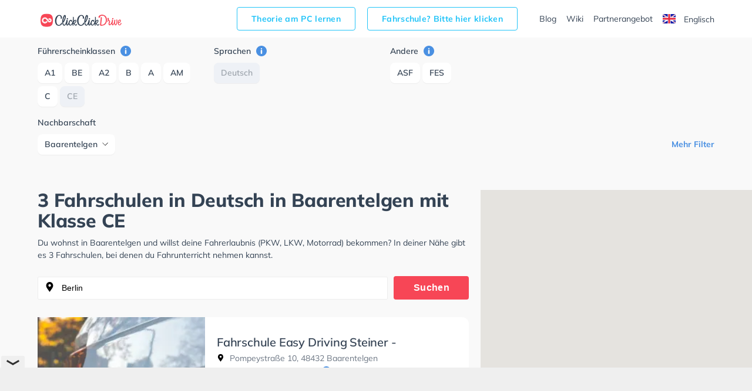

--- FILE ---
content_type: text/html; charset=UTF-8
request_url: https://www.clickclickdrive.de/fahrschule/rheine/baarentelgen/sprachen-deutsch/fuhrerscheinklassen-type-ce
body_size: 10988
content:
<!DOCTYPE html>
<html lang="de">
<head data-language="de" data-locale="de-DE">
  <meta name="format-detection" content="telephone=no">
  <meta name="viewport" content="width=device-width,initial-scale=1.0,maximum-scale=5">
  <meta charset="utf-8"/>
  <meta name="viewport" content="width=device-width, initial-scale=1.0">
  <meta http-equiv="X-UA-Compatible" content="IE=edge"/>
  <meta name="dc.language" content="de">
  <meta property="og:locale" content="de-DE">
  <meta property="og:image" content="https://res.cloudinary.com/clickclickdrive/image/upload/w_374/v1569601579/production/marketplace-admin/weisses_auto_fahrschulschild_yjw5bl.webp"/>
  <meta property="og:url" content="https://www.clickclickdrive.de/fahrschule/rheine/baarentelgen/sprachen-deutsch/fuhrerscheinklassen-type-ce"/>
  <meta property="og:type" content="website"/>
  <meta property="og:title" content="3 Fahrschulen in Deutsch in Baarentelgen mit Klasse CE"/>
  <meta property="og:description" content="Fahren lernen in Baarentelgen"/>
  <meta name="apple-mobile-web-app-capable" content="yes">
  <meta name="HandheldFriendly" content="True">
  <meta name="title" content="3 Fahrschulen in Deutsch in Baarentelgen mit Klasse CE"/>
  <meta name="description"
        content="Fahren lernen in Baarentelgen ✅ Mit ClickClickDrive nehmen Sie Fahrstunden in Ihrer N&#228;he und maximieren Ihre Chancen, Ihren F&#252;hrerschein schnell zu erhalten. Besuchen Sie eines der gr&#246;&#223;ten Online-Verzeichnisse und vereinbaren Sie einen kostenlosen Online-Termin."/>
    <link rel="canonical" href="https://www.clickclickdrive.de/fahrschule/rheine/baarentelgen/sprachen-deutsch/fuhrerscheinklassen-type-ce" />
    <link rel="preconnect" href="https://www.googletagmanager.com" />
  <link rel="preconnect" href="https://www.google-analytics.com" />
  <link rel="icon" href="/assets/images/favicon-small.png" sizes="32x32" />
  <link rel="icon" href="/assets/images/favicon.png" sizes="256x256" />
  <link rel="apple-touch-icon-precomposed" href="/assets/images/favicon.png" />
  <meta name="msapplication-TileImage" content="/assets/images/favicon.png" />
  <link rel="stylesheet" type="text/css" href="/fahrschule/content/css/precss.site.min.css" />
  <link rel="stylesheet" type="text/css" href="/fahrschule/content/css/school-promo.min.css" />
  <link rel="stylesheet" type="text/css" href="/fahrschule/content/css/site.min.css">
  <link rel="preload" as="image" href="https://res.cloudinary.com/clickclickdrive/image/upload/w_374/v1569601579/production/marketplace-admin/weisses_auto_fahrschulschild_yjw5bl.webp">
    <script async src="https://cdn.fuseplatform.net/publift/tags/2/4104/fuse.js"></script>

 <meta name="robots" content="noindex, follow" /> 
 
  <title>3 Fahrschulen in Deutsch in Baarentelgen mit Klasse CE</title>

  <style>

    element.style {
      vertical-align: inherit;
    }
    *, ::after, ::before {
      box-sizing: border-box;
    }
    article p {
      font-size: 14px;
    }
    p {
      font-size: 13px;
    }
    p {
      line-height: 1.5;
      margin: 0;
      padding-bottom: 10px;
    }
    a {
      color: black;
      text-decoration: none;
    }
    body {
      font-size: 14px;
      font-weight: 400;
      color: #344354;
      font-family: "Mulish", "Open Sans", sans-serif;
    }

    .adSchoolList {
        margin: 10px auto;
        width: 970px;
        min-height: 90px;
    }
    .secretContainer.staging .publiftAd {
        background-color: red;
        min-height: 5px;
        /*height: 200px;*/
    }



    @media  only screen and (max-width: 1000px) {
        .adSchoolList {
            width: 95%;
            min-height: 50px;
        }
    }



    @media (max-width: 600px) {
        .product__img {
            width: 100%;
        }

        .product__slider {
            overflow: hidden;
        }
    }
  </style>

    <script src="/fahrschule/content/js/vendors.min.js?v=34"></script>
    <script src="/fahrschule/content/js/verbolia.min.js?v=35"></script>
  <!-- Google Tag Manager -->
  <script>
    (function (w, d, s, l, i) {
      w[l] = w[l] || [];
      w[l].push({
        'gtm.start':
          new Date().getTime(), event: 'gtm.js'
      });
      var f = d.getElementsByTagName(s)[0],
        j = d.createElement(s), dl = l != 'dataLayer' ? '&l=' + l : '';
      j.defer = true;
      j.src =
        'https://www.googletagmanager.com/gtm.js?id=' + i + dl;
      f.parentNode.insertBefore(j, f);
    })(window, document, 'script', 'dataLayer', 'GTM-KFMTBNX');
  </script>
  <!-- #Google Tag Manager -->

  
  <script>
    (function() {
        const head = document.getElementsByTagName('head')[0];

        const { insertBefore } = head;

        head.insertBefore = (newElement, referenceElement) => {
            if (
            newElement.href &&
            newElement.href.indexOf('//fonts.googleapis.com/css?family=Roboto') > -1
            ) {
            return;
            }

            insertBefore.call(head, newElement, referenceElement);
        };
    })();
  </script>


  <script>
      
      const allMarkers = [{"Latitude":52.30668,"Longitude":7.45527,"Name":"Fahrschule Easy Driving Steiner - Pompeystra\u00dfe 10","Location":"Pompeystra\u00dfe 10, 48432 Baarentelgen","RatingValue":"5.0","RatingCount":9,"UrlObfuscated":"aHR0cHM6Ly93d3cuY2xpY2tjbGlja2RyaXZlLmRlL3NjaG9vbC9mYWhyc2NodWxlLWVhc3ktZHJpdmluZy1zdGVpbmVyLTQ=","UrlReviewObfuscated":"aHR0cHM6Ly93d3cuY2xpY2tjbGlja2RyaXZlLmRlL3NjaG9vbC9mYWhyc2NodWxlLWVhc3ktZHJpdmluZy1zdGVpbmVyLTQjcmV2aWV3cw=="}, {"Latitude":52.294999,"Longitude":7.447056,"Name":"Fahrschule Easy Driving Steiner - Bonifatiusstra\u00dfe 62","Location":"Bonifatiusstra\u00dfe 62, 48429 Baarentelgen","RatingValue":"5.0","RatingCount":9,"UrlObfuscated":"aHR0cHM6Ly93d3cuY2xpY2tjbGlja2RyaXZlLmRlL3NjaG9vbC9mYWhyc2NodWxlLWVhc3ktZHJpdmluZy1zdGVpbmVyLTU=","UrlReviewObfuscated":"aHR0cHM6Ly93d3cuY2xpY2tjbGlja2RyaXZlLmRlL3NjaG9vbC9mYWhyc2NodWxlLWVhc3ktZHJpdmluZy1zdGVpbmVyLTUjcmV2aWV3cw=="}, {"Latitude":52.276173,"Longitude":7.452829,"Name":"Fahrschule Arnold Claus","Location":"Hemelter Str.\u00a084, 48429 Baarentelgen","RatingValue":"4.7","RatingCount":221,"UrlObfuscated":"aHR0cHM6Ly93d3cuY2xpY2tjbGlja2RyaXZlLmRlL3NjaG9vbC9mYWhyc2NodWxlLWFybm9sZC1jbGF1cw==","UrlReviewObfuscated":"aHR0cHM6Ly93d3cuY2xpY2tjbGlja2RyaXZlLmRlL3NjaG9vbC9mYWhyc2NodWxlLWFybm9sZC1jbGF1cyNyZXZpZXdz"}];
  </script>
</head>
<body>
<!-- Google Tag Manager (noscript) -->
<noscript>
  <iframe src="https://www.googletagmanager.com/ns.html?id=GTM-KFMTBNX"
          height="0" width="0" style="display: none; visibility: hidden"></iframe>
</noscript>
<!-- #Google Tag Manager (noscript) -->

<div id="main">
  <header class="header">
    <div class="container">
      <div class="header__menu">
        <!--logo-->
        <a class="logo" href="/"><img width="150" height="34" src="/fahrschule/content/images/logo.svg" alt="ClickClickDrive"></a>
        <!-- search mobile-->
        <div class="search-mobile d-n-d">
          <img src="/fahrschule/content/images/search.svg" alt="search" width="24" height="24" onclick="loadMapNow();">
        </div>
        <!-- #search mobile -->
        <!--mobile burger -->
        <a href="#" class="" id="mobile-menu">
          <img src="/fahrschule/content/images/menu.svg" alt="menu" width="24" height="24">
        </a>

        
        <ul class="entry-btns">
          <li>
            <a target="_blank" class="fahrscule-lnk" href="/theorie">
              Theorie am PC lernen
            </a>
          </li>
          <li>
            <a class="fahrscule-lnk" href="/fahrschule-partner">
              Fahrschule? Bitte hier klicken
            </a>
          </li>
          <li>
            <a class="entry-btns__link" href="/blog">Blog</a>
          </li>
          <li>
            <a class="entry-btns__link" href="/wiki">Wiki</a>
          </li>
          <li>
            <a class="entry-btns__link" href="/fahrschule-partner">
              Partnerangebot
            </a>
          </li>
          <li>
            <a id="lng-en-switch" href="https://www.clickclickdrive.de/fahrschule/en/rheine/baarentelgen/sprachen-deutsch/fuhrerscheinklassen-type-ce" class="erowz-nflw erowz-nflw-on entry-btns__link language">
        <svg style="margin-right:10px" width="22" height="16"
     viewBox="0 0 22 16">
  <defs>
    <rect id="a" width="22" height="16"
          rx="2"></rect>
  </defs>
  <g
    fill="none" fill-rule="evenodd">
    <mask id="b"  fill="#fff">
      <use
        xlink:href="#a"></use>
    </mask>
    <use fill="#FFF"
         xlink:href="#a"></use>
    <path
      fill="#0A17A7" d="M0 0h22v16H0z" mask="url(#b)"></path>
    <path
      fill="#FFF"
      d="M5.139 10.667H0V5.333h5.139L-2.19.39-.997-1.38l9.378 6.326v-6.014h5.238v6.014l9.378-6.326L24.19.39 16.86 5.333H22v5.334h-5.139l7.329 4.943-1.193 1.769-9.378-6.326v6.014H8.381v-6.014L-.997 17.38-2.19 15.61l7.329-4.943z"
      mask="url(#b)"></path>
    <path stroke="#DB1F35"
          stroke-linecap="round"
          stroke-width=".667"
          d="M14.668 5.066L24.619-1.6"
          mask="url(#b)"></path>
    <path
      stroke="#DB1F35" stroke-linecap="round" stroke-width=".667"
      d="M15.724 17.08l8.921-6.122" mask="url(#b)"
      transform="matrix(1 0 0 -1 0 28.038)"></path>
    <path
      stroke="#DB1F35" stroke-linecap="round" stroke-width=".667"
      d="M6.29 5.048l-9.305-6.385" mask="url(#b)"></path>
    <path
      stroke="#DB1F35" stroke-linecap="round" stroke-width=".667"
      d="M7.3 17.848l-10.315-6.964" mask="url(#b)"
      transform="matrix(1 0 0 -1 0 28.732)"></path>
    <path
      fill="#E6273E"
      d="M0 9.6h9.429V16h3.142V9.6H22V6.4h-9.429V0H9.43v6.4H0z"
      mask="url(#b)"></path>
  </g>
</svg>

        Englisch
    </a>
          </li>
        </ul>
        
      </div>
    </div>
  </header>

  
  <div class="offcanvas-menu">
    <div class="offcanvas-top">
      <div>Menu</div>
      <span class="offcanvas-close">
        <img src="/fahrschule/content/images/close.svg" alt="close" width="20" height="20">
      </span>
    </div>
    <div class="offcanvas-menu__inner">
      <ul class="menu">
        <li>
          <a href="/blog">Blog</a>
        </li>
        <li>
          <a href="/wiki">Wiki</a>
        </li>
        <li>
          <a href="/fahrschule-partner">
            Partnerangebot
          </a>
        </li>
        <li>
          <a id="lng-en-switch" href="https://www.clickclickdrive.de/fahrschule/en/rheine/baarentelgen/sprachen-deutsch/fuhrerscheinklassen-type-ce" class="erowz-nflw erowz-nflw-on entry-btns__link language">
        <svg style="margin-right:10px" width="22" height="16"
     viewBox="0 0 22 16">
  <defs>
    <rect id="a" width="22" height="16"
          rx="2"></rect>
  </defs>
  <g
    fill="none" fill-rule="evenodd">
    <mask id="b"  fill="#fff">
      <use
        xlink:href="#a"></use>
    </mask>
    <use fill="#FFF"
         xlink:href="#a"></use>
    <path
      fill="#0A17A7" d="M0 0h22v16H0z" mask="url(#b)"></path>
    <path
      fill="#FFF"
      d="M5.139 10.667H0V5.333h5.139L-2.19.39-.997-1.38l9.378 6.326v-6.014h5.238v6.014l9.378-6.326L24.19.39 16.86 5.333H22v5.334h-5.139l7.329 4.943-1.193 1.769-9.378-6.326v6.014H8.381v-6.014L-.997 17.38-2.19 15.61l7.329-4.943z"
      mask="url(#b)"></path>
    <path stroke="#DB1F35"
          stroke-linecap="round"
          stroke-width=".667"
          d="M14.668 5.066L24.619-1.6"
          mask="url(#b)"></path>
    <path
      stroke="#DB1F35" stroke-linecap="round" stroke-width=".667"
      d="M15.724 17.08l8.921-6.122" mask="url(#b)"
      transform="matrix(1 0 0 -1 0 28.038)"></path>
    <path
      stroke="#DB1F35" stroke-linecap="round" stroke-width=".667"
      d="M6.29 5.048l-9.305-6.385" mask="url(#b)"></path>
    <path
      stroke="#DB1F35" stroke-linecap="round" stroke-width=".667"
      d="M7.3 17.848l-10.315-6.964" mask="url(#b)"
      transform="matrix(1 0 0 -1 0 28.732)"></path>
    <path
      fill="#E6273E"
      d="M0 9.6h9.429V16h3.142V9.6H22V6.4h-9.429V0H9.43v6.4H0z"
      mask="url(#b)"></path>
  </g>
</svg>

        Englisch
    </a>
        </li>
      </ul>
    </div>
  </div>
  <!--mobile menu END-->
  <!--button bottom-->


  <!--button filter-->
  <button class="btn-filter" type="button">
    <svg class="SVGInline-svg ShowFiltersButton__Icon-sc-1obhj0c-1-svg dGasKZ-svg" width="24"
         height="24" viewBox="0 0 24 24" xmlns="http://www.w3.org/2000/svg">
      <g transform="translate(5 6)" fill="none">
        <path fill="#000" class="filters-path"
              d="M14.185 0H.523c-.462 0-.677.523-.4.862l5.97 6.984c.184.216.276.523.276.8v4.43c0 .247.246.462.492.462h.924c.246 0 .43-.215.43-.461v-4.43c0-.309.123-.585.339-.8l6.03-6.985c.277-.339.062-.862-.4-.862z"
              id="filters"></path>
      </g>
    </svg>
    <span>Filter</span>
  </button>


  <div class="page">
    <div class="container">
      <!--filter-->
    <div class="filters">
  <div class="filters__top">
    <div>Filter</div>
    <span class="filters__close">
      <img src="/fahrschule/content/images/close.svg" width="20" height="20">
    </span>
  </div>

  
  <div class="filters__item filters__item_cat">
  <span class="filters__name">
    Führerscheinklassen
    <a href="#" class="tooltip-right" data-tooltip="Lassen Sie Sich Fahrschulen anzeigen die Unterricht für die ausgewählten Führerscheinklassen anbieten.">
      <img src="/fahrschule/content/images/info.svg" alt="info" width="18" height="18">
    </a>
  </span>

      <span class="">
      <a class="btn " href="https://www.clickclickdrive.de/fahrschule/rheine/baarentelgen/sprachen-deutsch/fuhrerscheinklassen-type-a1">
        A1
      </a>
    </span>
      <span class="">
      <a class="btn " href="https://www.clickclickdrive.de/fahrschule/rheine/baarentelgen/sprachen-deutsch/fuhrerscheinklassen-type-be">
        BE
      </a>
    </span>
      <span class="">
      <a class="btn " href="https://www.clickclickdrive.de/fahrschule/rheine/baarentelgen/sprachen-deutsch/fuhrerscheinklassen-type-a2">
        A2
      </a>
    </span>
      <span class="">
      <a class="btn " href="https://www.clickclickdrive.de/fahrschule/rheine/baarentelgen/sprachen-deutsch/fuhrerscheinklassen-type-b">
        B
      </a>
    </span>
      <span class="">
      <a class="btn " href="https://www.clickclickdrive.de/fahrschule/rheine/baarentelgen/sprachen-deutsch/fuhrerscheinklassen-type-a">
        A
      </a>
    </span>
      <span class="">
      <a class="btn " href="https://www.clickclickdrive.de/fahrschule/rheine/baarentelgen/sprachen-deutsch/fuhrerscheinklassen-type-am">
        AM
      </a>
    </span>
      <span class="">
      <a class="btn " href="https://www.clickclickdrive.de/fahrschule/rheine/baarentelgen/sprachen-deutsch/fuhrerscheinklassen-type-c">
        C
      </a>
    </span>
      <span class="">
      <a class="btn active" href="https://www.clickclickdrive.de/fahrschule/rheine/baarentelgen/sprachen-deutsch">
        CE
      </a>
    </span>
      <span class="hide show-this-on-click">
      <a class="btn " href="https://www.clickclickdrive.de/fahrschule/rheine/baarentelgen/sprachen-deutsch/fuhrerscheinklassen-type-b96">
        B96
      </a>
    </span>
      <span class="hide show-this-on-click">
      <a class="btn " href="https://www.clickclickdrive.de/fahrschule/rheine/baarentelgen/sprachen-deutsch/fuhrerscheinklassen-type-b17">
        B17
      </a>
    </span>
      <span class="hide show-this-on-click">
      <a class="btn " href="https://www.clickclickdrive.de/fahrschule/rheine/baarentelgen/sprachen-deutsch/fuhrerscheinklassen-type-b-hand">
        B-Hand
      </a>
    </span>
      <span class="hide show-this-on-click">
      <a class="btn " href="https://www.clickclickdrive.de/fahrschule/rheine/baarentelgen/sprachen-deutsch/fuhrerscheinklassen-type-mofa">
        Mofa
      </a>
    </span>
      <span class="hide show-this-on-click">
      <a class="btn " href="https://www.clickclickdrive.de/fahrschule/rheine/baarentelgen/sprachen-deutsch/fuhrerscheinklassen-type-c1">
        C1
      </a>
    </span>
      <span class="hide show-this-on-click">
      <a class="btn " href="https://www.clickclickdrive.de/fahrschule/rheine/baarentelgen/sprachen-deutsch/fuhrerscheinklassen-type-c1e">
        C1E
      </a>
    </span>
      <span class="hide show-this-on-click">
      <a class="btn " href="https://www.clickclickdrive.de/fahrschule/rheine/baarentelgen/sprachen-deutsch/fuhrerscheinklassen-type-d">
        D
      </a>
    </span>
      <span class="hide show-this-on-click">
      <a class="btn " href="https://www.clickclickdrive.de/fahrschule/rheine/baarentelgen/sprachen-deutsch/fuhrerscheinklassen-type-de">
        DE
      </a>
    </span>
      <span class="hide show-this-on-click">
      <a class="btn " href="https://www.clickclickdrive.de/fahrschule/rheine/baarentelgen/sprachen-deutsch/fuhrerscheinklassen-type-t">
        T
      </a>
    </span>
      <span class="hide show-this-on-click">
      <a class="btn " href="https://www.clickclickdrive.de/fahrschule/rheine/baarentelgen/sprachen-deutsch/fuhrerscheinklassen-type-b196">
        B196
      </a>
    </span>
  </div>
  

  
  <div class="filters__item filters__item_cat">
  <span class="filters__name">
    Sprachen
    <a href="#" class="tooltip-right" data-tooltip="Schulen mit ausgewählten Unterrichtssprachen anzeigen.">
      <img src="/fahrschule/content/images/info.svg" alt="info" width="18" height="18">
    </a>
  </span>

      <span class="">
      <a class="btn active" href="https://www.clickclickdrive.de/fahrschule/rheine/baarentelgen/fuhrerscheinklassen-type-ce">
        Deutsch
      </a>
    </span>
  </div>
  

  
  
  
  
  
  <div class="filters__item filters__item_cat">
  <span class="filters__name">
    Andere
    <a href="#" class="tooltip-right" data-tooltip="Zeige Schulen die den gewählten Kriterien entsprechen.">
      <img src="/fahrschule/content/images/info.svg" alt="info" width="18" height="18">
    </a>
  </span>

      <span class="">
      <a class="btn " href="https://www.clickclickdrive.de/fahrschule/rheine/baarentelgen/sprachen-deutsch/fuhrerscheinklassen-type-ce/merkmal-asf">
        ASF
      </a>
    </span>
      <span class="">
      <a class="btn " href="https://www.clickclickdrive.de/fahrschule/rheine/baarentelgen/sprachen-deutsch/fuhrerscheinklassen-type-ce/merkmal-fes">
        FES
      </a>
    </span>
      <span class="hide show-this-on-click">
      <a class="btn " href="https://www.clickclickdrive.de/fahrschule/rheine/baarentelgen/sprachen-deutsch/fuhrerscheinklassen-type-ce/merkmal-learn+online">
        Online lernen
      </a>
    </span>
      <span class="hide show-this-on-click">
      <a class="btn " href="https://www.clickclickdrive.de/fahrschule/rheine/baarentelgen/sprachen-deutsch/fuhrerscheinklassen-type-ce/merkmal-eye+test">
        Sehtest
      </a>
    </span>
      <span class="hide show-this-on-click">
      <a class="btn " href="https://www.clickclickdrive.de/fahrschule/rheine/baarentelgen/sprachen-deutsch/fuhrerscheinklassen-type-ce/merkmal-female+instructor">
        Fahrlehrerin
      </a>
    </span>
  </div>
  

      <div class="filters__item mt3">
      <span class="filters__name">
          Nachbarschaft
      </span>
      <div class="dropdown">
        <button
          class="btn btn-secondary dropdown-toggle"
          type="button"
          id="dropdownMenuButton"
          data-toggle="dropdown"
          aria-haspopup="true"
          aria-expanded="false"
        >
          <span>Baarentelgen</span>
        </button>
        <div class="dropdown-menu" aria-labelledby="dropdownMenuButton">
                      <a class="dropdown-item" href="https://www.clickclickdrive.de/fahrschule/rheine/sprachen-deutsch/fuhrerscheinklassen-type-ce">
              Alle Nachbarschaften
            </a>
                      <a class="dropdown-item" href="https://www.clickclickdrive.de/fahrschule/rheine/altenrheine/sprachen-deutsch/fuhrerscheinklassen-type-ce">
              Altenrheine
            </a>
                      <a class="dropdown-item" href="https://www.clickclickdrive.de/fahrschule/rheine/baarentelgen/sprachen-deutsch/fuhrerscheinklassen-type-ce">
              Baarentelgen
            </a>
                      <a class="dropdown-item" href="https://www.clickclickdrive.de/fahrschule/rheine/dorenkamp/sprachen-deutsch/fuhrerscheinklassen-type-ce">
              Dorenkamp
            </a>
                      <a class="dropdown-item" href="https://www.clickclickdrive.de/fahrschule/rheine/innenstadt/sprachen-deutsch/fuhrerscheinklassen-type-ce">
              Innenstadt
            </a>
                      <a class="dropdown-item" href="https://www.clickclickdrive.de/fahrschule/rheine/mesum/sprachen-deutsch/fuhrerscheinklassen-type-ce">
              Mesum
            </a>
                      <a class="dropdown-item" href="https://www.clickclickdrive.de/fahrschule/rheine/schotthock/sprachen-deutsch/fuhrerscheinklassen-type-ce">
              Schotthock
            </a>
                      <a class="dropdown-item" href="https://www.clickclickdrive.de/fahrschule/rheine/wietesch-schleupe/sprachen-deutsch/fuhrerscheinklassen-type-ce">
              Wietesch/Schleupe
            </a>
                  </div>
      </div>
    </div>
    <div class="more readmore">
    <a href="#" data-article="one">Mehr Filter</a>
  </div>
  <div class="more readless hide">
    <a href="#" data-article='one'>Filter ausblenden</a>
  </div>
</div>
    <!--filter END-->
    </div>

    <div class="flex">
      <article>
                <h1>
            3 Fahrschulen in Deutsch in Baarentelgen mit Klasse CE
        </h1>


        <p>
          Du wohnst in Baarentelgen und willst deine Fahrerlaubnis (PKW, LKW, Motorrad) bekommen?
          In deiner Nähe gibt es 3 Fahrschulen, bei denen du Fahrunterricht nehmen kannst.
                  </p>

        <!--search-->
        <form class="search" id="searchform">
          <input class="form-control" type="search" id="searchbox" value="Berlin" onclick="loadMapNow();">
          <button class="btn" type="submit">Suchen</button>
        </form>

        <div>
            
            <div class="product nothid">
  <div
    class="product-hid-data"
    data-id="rheine/baarentelgen-21803"
    data-lat="52.30668"
    data-lon="7.45527"
    data-rat="5.0"
    data-rat-cnt="9"
    data-uo="aHR0cHM6Ly93d3cuY2xpY2tjbGlja2RyaXZlLmRlL3NjaG9vbC9mYWhyc2NodWxlLWVhc3ktZHJpdmluZy1zdGVpbmVyLTQ="
    data-uro="aHR0cHM6Ly93d3cuY2xpY2tjbGlja2RyaXZlLmRlL3NjaG9vbC9mYWhyc2NodWxlLWVhc3ktZHJpdmluZy1zdGVpbmVyLTQjcmV2aWV3cw=="
  ></div>

  
  <div class="product__slider off">
      <div class="product__img">
      <img
        alt="Fahrschule Easy Driving Steiner - Pompeystraße 10 in Baarentelgen"
        class="lozad"
        src="https://res.cloudinary.com/clickclickdrive/image/upload/w_374/v1569601579/production/marketplace-admin/weisses_auto_fahrschulschild_yjw5bl.webp"
                style="object-fit: cover;width:100%;height:100%;"
      >
    </div>
  </div>
  

  <a href="/school/fahrschule-easy-driving-steiner-4" class="product__right">
    <div class="product__top">
      
            

      <h2 class="product__title">Fahrschule Easy Driving Steiner - Pompeystraße 10</h2>

      <span class="product__info"><img src="/fahrschule/content/images/location.svg" alt="" width="13" height="13">
        Pompeystraße 10, 48432 Baarentelgen
      </span>
    </div>
    <div class="product__reviews">
      
            

      
      <div class="rating">
                              <img src="/fahrschule/content/images/star.svg" alt="" role="presentation" width="12" height="12">
                                        <img src="/fahrschule/content/images/star.svg" alt="" role="presentation" width="12" height="12">
                                        <img src="/fahrschule/content/images/star.svg" alt="" role="presentation" width="12" height="12">
                                        <img src="/fahrschule/content/images/star.svg" alt="" role="presentation" width="12" height="12">
                                        <img src="/fahrschule/content/images/star.svg" alt="" role="presentation" width="12" height="12">
                        </div>
      

      
      <span
        class="erowz-nflw reviews-count"
        data-value="aHR0cHM6Ly93d3cuY2xpY2tjbGlja2RyaXZlLmRlL3NjaG9vbC9mYWhyc2NodWxlLWVhc3ktZHJpdmluZy1zdGVpbmVyLTQjcmV2aWV3cw==">
        9 Bewertungen
      </span>
      

      
      <img src="/fahrschule/content/images/info.svg" alt="info" class="tooltip-rating-ico" width="15" height="15">
      <div class="tooltip-rating" style="display:none">
        <div class="tooltip-rating-text">
          <div class="mt6">
            Die Gesamtbewertung wird aus zwei Bewertungen berechnet. Die erste Bewertung ergibt sich aus der durchschnittlichen erzielten Bewertung auf ClickClickDrive und die zweite ergibt sich aus der durchschnittlich erzielten Bewertung des Google My Business Profils.
          </div>
        </div>
      </div>
      
    </div>
    <div class="product__bottom">
      <div class="txt-descr">
        <p>
          Die seriöse und verständnisvolle Fahrschule Easy Driving Steiner - Pompeystraße 10 bietet herausragenden Fahrunterricht und einen sehr hervorragenden Service in Rheine. Du wirst lernen, mit einem VW, Honda und Mercedes zu fahren. Achte darauf, dich zu fokussieren, da reichlich Fußgänger und geparkte Autos rund um die nahegelegenen Wohnstraßen gehen, fahren und stehen. Die Fahrschule bietet Hervorragende Bedingungen um deine Klasse A1, Klasse B, Klasse A, Klasse BE, Klasse B96, Klasse A2, Klasse C und Klasse CE zu erhalten. In der Fahrschule Easy Driving Steiner - Pompeystraße 10 Sie können einen Termin online anfragen.
        </p>
      </div>
      
              <div class="tags">
                      <span class="tag">German</span>
                  </div>
            

      <button class="btn">Einen Termin anfragen</button>

      
              <span class="product__description">
                      44 Personen die diese Fahrschule gesehen haben
                  </span>
            
    </div>
  </a>
</div>





    <div class="product nothid">
  <div
    class="product-hid-data"
    data-id="rheine/baarentelgen-21804"
    data-lat="52.294999"
    data-lon="7.447056"
    data-rat="5.0"
    data-rat-cnt="9"
    data-uo="aHR0cHM6Ly93d3cuY2xpY2tjbGlja2RyaXZlLmRlL3NjaG9vbC9mYWhyc2NodWxlLWVhc3ktZHJpdmluZy1zdGVpbmVyLTU="
    data-uro="aHR0cHM6Ly93d3cuY2xpY2tjbGlja2RyaXZlLmRlL3NjaG9vbC9mYWhyc2NodWxlLWVhc3ktZHJpdmluZy1zdGVpbmVyLTUjcmV2aWV3cw=="
  ></div>

  
  <div class="product__slider off">
      <div class="product__img">
      <img
        alt="Fahrschule Easy Driving Steiner - Bonifatiusstraße 62 in Baarentelgen"
        class="lozad"
        src="https://res.cloudinary.com/clickclickdrive/image/upload/w_374/v1569601572/production/marketplace-admin/autoschluessel_white_table_a0jw3a.webp"
                style="object-fit: cover;width:100%;height:100%;"
      >
    </div>
  </div>
  

  <a href="/school/fahrschule-easy-driving-steiner-5" class="product__right">
    <div class="product__top">
      
            

      <h2 class="product__title">Fahrschule Easy Driving Steiner - Bonifatiusstraße 62</h2>

      <span class="product__info"><img src="/fahrschule/content/images/location.svg" alt="" width="13" height="13">
        Bonifatiusstraße 62, 48429 Baarentelgen
      </span>
    </div>
    <div class="product__reviews">
      
            

      
      <div class="rating">
                              <img src="/fahrschule/content/images/star.svg" alt="" role="presentation" width="12" height="12">
                                        <img src="/fahrschule/content/images/star.svg" alt="" role="presentation" width="12" height="12">
                                        <img src="/fahrschule/content/images/star.svg" alt="" role="presentation" width="12" height="12">
                                        <img src="/fahrschule/content/images/star.svg" alt="" role="presentation" width="12" height="12">
                                        <img src="/fahrschule/content/images/star.svg" alt="" role="presentation" width="12" height="12">
                        </div>
      

      
      <span
        class="erowz-nflw reviews-count"
        data-value="aHR0cHM6Ly93d3cuY2xpY2tjbGlja2RyaXZlLmRlL3NjaG9vbC9mYWhyc2NodWxlLWVhc3ktZHJpdmluZy1zdGVpbmVyLTUjcmV2aWV3cw==">
        9 Bewertungen
      </span>
      

      
      <img src="/fahrschule/content/images/info.svg" alt="info" class="tooltip-rating-ico" width="15" height="15">
      <div class="tooltip-rating" style="display:none">
        <div class="tooltip-rating-text">
          <div class="mt6">
            Die Gesamtbewertung wird aus zwei Bewertungen berechnet. Die erste Bewertung ergibt sich aus der durchschnittlichen erzielten Bewertung auf ClickClickDrive und die zweite ergibt sich aus der durchschnittlich erzielten Bewertung des Google My Business Profils.
          </div>
        </div>
      </div>
      
    </div>
    <div class="product__bottom">
      <div class="txt-descr">
        <p>
          Die kompetente und wohlwollende Fahrschule Easy Driving Steiner - Bonifatiusstraße 62 bietet herausragenden Fahrunterricht und einen sehr zuverlässigen Service in Rheine. Du wirst lernen, mit einem VW, Honda und Mercedes zu fahren. Achte darauf, dich zu konzentrieren, da eine große Zahl Leute und geparkte Autos rund um die nahen Wohnstraßen gehen, fahren und stehen. Die Fahrschule bietet Perfekte Bedingungen um deine Klasse A1, Klasse B, Klasse A, Klasse BE, Klasse B96, Klasse A2, Klasse C und Klasse CE zu erhalten. In der Fahrschule Easy Driving Steiner - Bonifatiusstraße 62 Sie können einen Termin online anfragen.
        </p>
      </div>
      
              <div class="tags">
                      <span class="tag">German</span>
                  </div>
            

      <button class="btn">Einen Termin anfragen</button>

      
              <span class="product__description">
                      124 Personen die diese Fahrschule gesehen haben
                  </span>
            
    </div>
  </a>
</div>





    <div class="product nothid">
  <div
    class="product-hid-data"
    data-id="rheine/baarentelgen-13714"
    data-lat="52.276173"
    data-lon="7.452829"
    data-rat="4.7"
    data-rat-cnt="221"
    data-uo="aHR0cHM6Ly93d3cuY2xpY2tjbGlja2RyaXZlLmRlL3NjaG9vbC9mYWhyc2NodWxlLWFybm9sZC1jbGF1cw=="
    data-uro="aHR0cHM6Ly93d3cuY2xpY2tjbGlja2RyaXZlLmRlL3NjaG9vbC9mYWhyc2NodWxlLWFybm9sZC1jbGF1cyNyZXZpZXdz"
  ></div>

  
  <div class="product__slider off">
      <div class="product__img">
      <img
        alt="Fahrschule Arnold Claus in Baarentelgen"
        class="lozad"
        src="https://res.cloudinary.com/clickclickdrive/image/upload/w_374/v1569601577/production/marketplace-admin/junger_fahrer_fuehrerschein_iun9lj.webp"
                    loading="lazy"
                style="object-fit: cover;width:100%;height:100%;"
      >
    </div>
  </div>
  

  <a href="/school/fahrschule-arnold-claus" class="product__right">
    <div class="product__top">
      
            

      <h2 class="product__title">Fahrschule Arnold Claus</h2>

      <span class="product__info"><img src="/fahrschule/content/images/location.svg" alt="" width="13" height="13">
        Hemelter Str. 84, 48429 Baarentelgen
      </span>
    </div>
    <div class="product__reviews">
      
            

      
      <div class="rating">
                              <img src="/fahrschule/content/images/star.svg" alt="" role="presentation" width="12" height="12">
                                        <img src="/fahrschule/content/images/star.svg" alt="" role="presentation" width="12" height="12">
                                        <img src="/fahrschule/content/images/star.svg" alt="" role="presentation" width="12" height="12">
                                        <img src="/fahrschule/content/images/star.svg" alt="" role="presentation" width="12" height="12">
                                        <img src="/fahrschule/content/images/star.svg" alt="" role="presentation" width="12" height="12">
                        </div>
      

      
      <span
        class="erowz-nflw reviews-count"
        data-value="aHR0cHM6Ly93d3cuY2xpY2tjbGlja2RyaXZlLmRlL3NjaG9vbC9mYWhyc2NodWxlLWFybm9sZC1jbGF1cyNyZXZpZXdz">
        221 Bewertungen
      </span>
      

      
      <img src="/fahrschule/content/images/info.svg" alt="info" class="tooltip-rating-ico" width="15" height="15">
      <div class="tooltip-rating" style="display:none">
        <div class="tooltip-rating-text">
          <div class="mt6">
            Die Gesamtbewertung wird aus zwei Bewertungen berechnet. Die erste Bewertung ergibt sich aus der durchschnittlichen erzielten Bewertung auf ClickClickDrive und die zweite ergibt sich aus der durchschnittlich erzielten Bewertung des Google My Business Profils.
          </div>
        </div>
      </div>
      
    </div>
    <div class="product__bottom">
      <div class="txt-descr">
        <p>
          Du wirst lernen, mit einem Audi, Volkswagen, Kawasaki und Mercedes zu fahren. Achte darauf, dich zu konzentrieren, da viele Personen und geparkte Autos rund um die nahen Wohnstraßen gehen, fahren und stehen. Die Fahrschule bietet Exzellente Bedingungen um deine Klasse A1, Klasse B, Klasse A, Klasse BE, Klasse AM, Klasse A2, Klasse C1, Klasse C1E, Klasse C, Klasse CE, Klasse D, Klasse DE, Klasse T und B196 zu erhalten. Letzte Bewertung: &quot;Sehr zufrieden. Meine Frau und ich haben den B96 kurzfristig an einem Samstag machen können. Fahrlehrer sehr geduldig und freundlich , obwohl wir den Führerschein schon sehr lange haben, tat die zusätzliche Auffrischung sehr gut.
Danke Team Fahrschule Arnold!&quot;
        </p>
      </div>
      
              <div class="tags">
                      <span class="tag">German</span>
                  </div>
            

      <button class="btn">Einen Termin anfragen</button>

      
              <span class="product__description">
                      51 Personen die diese Fahrschule gesehen haben
                  </span>
            
    </div>
  </a>
</div>






            

            <div id="more-ads-container">
            </div>
            <div id="more-schools-container">
                            </div>
        </div>


        <p class="d-n-d d-b-m">
          Du wohnst in Baarentelgen und willst deine Fahrerlaubnis (PKW, LKW, Motorrad) bekommen?
          In deiner Nähe gibt es 3 Fahrschulen, bei denen du Fahrunterricht nehmen kannst.
                  </p>
      </article>

      <aside>
        <!--map-->
        <div id="map" style="overflow: hidden;">
        </div>
        <!--map END-->
      </aside>
    </div>

    
    <div class="container btm-txts">
  </div>
    

    <div class="container">
      <div class="information">
        <div class="information__item">
  <div class="information__title">
    <img src="/fahrschule/content/images/icon1.svg" alt="" width="40" height="40" role="presentation">
    <h3>Suche Fahrschule in der Nähe von Baarentelgen</h3>
  </div>
  <div class="information__school">
          <a href="https://www.clickclickdrive.de/fahrschule/rheine/altenrheine">
        Altenrheine
      </a>
          <a href="https://www.clickclickdrive.de/fahrschule/rheine/baarentelgen">
        Baarentelgen
      </a>
          <a href="https://www.clickclickdrive.de/fahrschule/horstel/bevergern">
        Bevergern
      </a>
          <a href="https://www.clickclickdrive.de/fahrschule/ibbenburen/dickenberg">
        Dickenberg
      </a>
          <a href="https://www.clickclickdrive.de/fahrschule/rheine/dorenkamp">
        Dorenkamp
      </a>
          <a href="https://www.clickclickdrive.de/fahrschule/emsburen">
        Emsbüren
      </a>
          <a href="https://www.clickclickdrive.de/fahrschule/emsdetten">
        Emsdetten
      </a>
          <a href="https://www.clickclickdrive.de/fahrschule/horstel">
        Hörstel
      </a>
          <a href="https://www.clickclickdrive.de/fahrschule/rheine/innenstadt">
        Innenstadt
      </a>
          <a href="https://www.clickclickdrive.de/fahrschule/rheine/mesum">
        Mesum
      </a>
          <a href="https://www.clickclickdrive.de/fahrschule/ochtrup">
        Ochtrup
      </a>
          <a href="https://www.clickclickdrive.de/fahrschule/ohne">
        Ohne
      </a>
          <a href="https://www.clickclickdrive.de/fahrschule/ibbenburen/pusselburen">
        Püsselbüren
      </a>
          <a href="https://www.clickclickdrive.de/fahrschule/rheine">
        Rheine
      </a>
          <a href="https://www.clickclickdrive.de/fahrschule/salzbergen">
        Salzbergen
      </a>
      </div>
</div>
      </div>
    </div>
  </div>
</div>

<input id="lvl1" name="lvl1" type="hidden" value="berlin"/>
<input id="lvl2" name="lvl2" type="hidden" value=""/>
<input id="lvl3" name="lvl3" type="hidden" value=""/>
<input id="lvl4" name="lvl4" type="hidden" value=""/>
<input id="rp" name="rp" type="hidden" value="fahrschule"/>
<input id="showMoreTrans" name="showMoreTrans" type="hidden" value="Mehr sehen"/>
<input id="showLessTrans" name="showLessTrans" type="hidden" value="Weniger sehen"/>
<input id="lat" name="lat" type="hidden" value="52.51769"/>
<input id="lon" name="lon" type="hidden" value="13.402376"/>

<script type="application/ld+json">{"@context":"http:\/\/schema.org","@type":"ItemList","name":"3 Fahrschulen in Baarentelgen","description":"","itemListOrder":"http:\/\/schema.org\/ItemListOrderAscending","itemListElement":{"0":{"@type":"ListItem","position":1,"name":"Fahrschule Easy Driving Steiner - Pompeystra\u00dfe 10","url":"https:\/\/www.clickclickdrive.de\/school\/fahrschule-easy-driving-steiner-4","image":"https:\/\/res.cloudinary.com\/clickclickdrive\/image\/upload\/w_828\/v1569601579\/production\/marketplace-admin\/weisses_auto_fahrschulschild_yjw5bl.jpg"},"1":{"@type":"ListItem","position":2,"name":"Fahrschule Easy Driving Steiner - Bonifatiusstra\u00dfe 62","url":"https:\/\/www.clickclickdrive.de\/school\/fahrschule-easy-driving-steiner-5","image":"https:\/\/res.cloudinary.com\/clickclickdrive\/image\/upload\/w_828\/v1569601579\/production\/marketplace-admin\/weisses_auto_fahrschulschild_yjw5bl.jpg"},"6":{"@type":"ListItem","position":7,"name":"Fahrschule Arnold Claus","url":"https:\/\/www.clickclickdrive.de\/school\/fahrschule-arnold-claus","image":"https:\/\/res.cloudinary.com\/clickclickdrive\/image\/upload\/w_828\/v1569601579\/production\/marketplace-admin\/weisses_auto_fahrschulschild_yjw5bl.jpg"}}}</script>



<footer class="footer">
  <div class="container">
    <div class="row">
      <div class="col-lg-6 col-md-12 col-12">
        <nav class="nav flex-column footer__menu footer__language">
          <a class="nav-link" href="https://www.clickclickdrive.be/">
            <svg class="SVGInline-svg Countries__Icon-rx5qbx-2-svg eJwvDX-svg"
     xmlns="http://www.w3.org/2000/svg" xmlns:xlink="http://www.w3.org/1999/xlink"
     width="22" height="16" viewBox="0 0 22 16">
  <defs>
    <rect id="flag-be-a" width="22" height="16" rx="2"></rect>
  </defs>
  <g fill="none" fill-rule="evenodd">
    <mask id="flag-be-b" fill="#fff">
      <use xlink:href="#flag-be-a"></use>
    </mask>
    <use fill="#FFF" xlink:href="#flag-be-a"></use>
    <path fill="#FF4453" d="M10.476 0H22v16H10.476z" mask="url(#flag-be-b)"></path>
    <path fill="#262626" d="M0 0h7.333v16H0z" mask="url(#flag-be-b)"></path>
    <path fill="#FFCF3C" d="M7.333 0h7.333v16H7.333z" mask="url(#flag-be-b)"></path>
  </g>
</svg>

            Fahrschulen in Belgien
          </a>
          <a class="nav-link" href="https://www.clickclickdrive.de/">
            <svg class="SVGInline-svg Countries__Icon-rx5qbx-2-svg eJwvDX-svg"
     xmlns="http://www.w3.org/2000/svg" xmlns:xlink="http://www.w3.org/1999/xlink"
     width="22" height="16" viewBox="0 0 22 16">
  <defs>
    <rect id="flag-de-a" width="22" height="16" rx="2"></rect>
    <path id="flag-de-d" d="M0 5.333h22v5.333H0z"></path>
    <filter id="flag-de-c" width="113.6%" height="156.2%" x="-6.8%" y="-28.1%"
            filterUnits="objectBoundingBox">
      <feMorphology in="SourceAlpha" operator="dilate" radius=".5"
                    result="shadowSpreadOuter1"></feMorphology>
      <feOffset in="shadowSpreadOuter1" result="shadowOffsetOuter1"></feOffset>
      <feColorMatrix in="shadowOffsetOuter1"
                     values="0 0 0 0 0 0 0 0 0 0 0 0 0 0 0 0 0 0 0.06 0"></feColorMatrix>
    </filter>
    <path id="flag-de-f" d="M0 10.667h22V16H0z"></path>
    <filter id="flag-de-e" width="113.6%" height="156.2%" x="-6.8%" y="-28.1%"
            filterUnits="objectBoundingBox">
      <feMorphology in="SourceAlpha" operator="dilate" radius=".5"
                    result="shadowSpreadOuter1"></feMorphology>
      <feOffset in="shadowSpreadOuter1" result="shadowOffsetOuter1"></feOffset>
      <feColorMatrix in="shadowOffsetOuter1"
                     values="0 0 0 0 0 0 0 0 0 0 0 0 0 0 0 0 0 0 0.06 0"></feColorMatrix>
    </filter>
  </defs>
  <g fill="none" fill-rule="evenodd">
    <mask id="flag-de-b" fill="#fff">
      <use xlink:href="#flag-de-a"></use>
    </mask>
    <use fill="#FFF" xlink:href="#flag-de-a"></use>
    <path fill="#262626" d="M0 0h22v5.333H0z" mask="url(#flag-de-b)"></path>
    <g mask="url(#flag-de-b)">
      <use fill="#000" filter="url(#flag-de-c)" xlink:href="#flag-de-d"></use>
      <use fill="#F01515" xlink:href="#flag-de-d"></use>
    </g>
    <g mask="url(#flag-de-b)">
      <use fill="#000" filter="url(#flag-de-e)" xlink:href="#flag-de-f"></use>
      <use fill="#FFD521" xlink:href="#flag-de-f"></use>
    </g>
  </g>
</svg>

            Fahrschulen in Deutschland
          </a>
        </nav>

        <nav class="nav flex-column footer__menu footer__social">
          <a class="nav-link" href="/fb">
            <svg aria-labelledby="Facebook" xmlns="http://www.w3.org/2000/svg" width="24" height="24" viewBox="0 0 24 24">
  <path fill="#D7DADC" fill-rule="nonzero"
        d="M15.393 23.789v-7.087h2.45l.367-2.845h-2.817v-1.816c0-.823.229-1.384 1.41-1.384h1.506V8.111A20.134 20.134 0 0 0 16.114 8c-2.171 0-3.658 1.326-3.658 3.76v2.097H10v2.845h2.456v7.29L12.05 24c-3.2-.05-7.15-.35-9.35-2.6C.4 19.2.05 15.25 0 12.05.05 8.85.35 4.9 2.6 2.7 4.8.4 8.75.05 11.95 0c3.2.05 7.15.35 9.35 2.6 2.3 2.2 2.65 6.15 2.7 9.3-.05 3.2-.35 7.15-2.6 9.35-1.47 1.57-3.72 2.247-6.007 2.539z"></path>
</svg>

          </a>
          <a class="nav-link" href="/tw">
            <svg aria-labelledby="Twitter" xmlns="http://www.w3.org/2000/svg" width="24" height="24" viewBox="0 0 24 24">
  <path fill="#D7DADC" fill-rule="nonzero"
        d="M12.05 24c-3.2-.05-7.15-.35-9.35-2.6C.4 19.2.05 15.25 0 12.05.05 8.85.35 4.9 2.6 2.7 4.8.4 8.75.05 11.95 0c3.2.05 7.15.35 9.35 2.6 2.3 2.2 2.65 6.15 2.7 9.3-.05 3.2-.35 7.15-2.6 9.35-2.2 2.35-6.15 2.7-9.35 2.75zm6.617-16.07a5.035 5.035 0 0 1-1.492.423c.536-.333.948-.86 1.142-1.49a5.087 5.087 0 0 1-1.651.653 2.551 2.551 0 0 0-1.897-.85c-1.434 0-2.597 1.206-2.597 2.693 0 .211.022.416.067.614-2.16-.113-4.075-1.184-5.357-2.815-.224.4-.352.862-.352 1.355 0 .934.459 1.759 1.156 2.242a2.531 2.531 0 0 1-1.177-.336v.033c0 1.305.895 2.394 2.085 2.64a2.499 2.499 0 0 1-1.174.047c.33 1.07 1.29 1.848 2.428 1.87A5.098 5.098 0 0 1 6 16.124a7.182 7.182 0 0 0 3.984 1.208c4.78 0 7.393-4.102 7.393-7.66 0-.118-.002-.235-.006-.35.508-.38.948-.854 1.296-1.394z"></path>
</svg>

          </a>
          <a class="nav-link" href="/in">
            <svg aria-labelledby="In" xmlns="http://www.w3.org/2000/svg" width="24" height="24" viewBox="0 0 24 24">
  <path fill="#D7DADC" fill-rule="evenodd"
        d="M12.05 24c-3.2-.05-7.15-.35-9.35-2.6C.4 19.2.05 15.25 0 12.05.05 8.85.35 4.9 2.6 2.7 4.8.4 8.75.05 11.95 0c3.2.05 7.15.35 9.35 2.6 2.3 2.2 2.65 6.15 2.7 9.3-.05 3.2-.35 7.15-2.6 9.35-2.2 2.35-6.15 2.7-9.35 2.75zm-.008-2c2.666-.042 5.958-.333 7.791-2.292 1.875-1.833 2.125-5.125 2.167-7.791-.042-2.625-.333-5.917-2.25-7.75C17.917 2.292 14.625 2.042 11.958 2 9.292 2.042 6 2.333 4.167 4.25 2.292 6.083 2.042 9.375 2 12.042c.042 2.666.333 5.958 2.25 7.791 1.833 1.875 5.125 2.125 7.792 2.167zm-.096-15.224a5.279 5.279 0 1 1 0 10.557 5.279 5.279 0 0 1 0-10.557zm0 8.705a3.427 3.427 0 1 0 0-6.853 3.427 3.427 0 0 0 0 6.853zm6.72-8.914a1.234 1.234 0 1 1-2.467 0 1.234 1.234 0 0 1 2.468 0z"></path>
</svg>

          </a>
          <a class="nav-link" href="/li">
            <svg aria-labelledby="Li" xmlns="http://www.w3.org/2000/svg" width="24" height="24" viewBox="0 0 24 24">
  <path fill="#D7DADC" fill-rule="nonzero"
        d="M12.05 24c-3.2-.05-7.15-.35-9.35-2.6C.4 19.2.05 15.25 0 12.05.05 8.85.35 4.9 2.6 2.7 4.8.4 8.75.05 11.95 0c3.2.05 7.15.35 9.35 2.6 2.3 2.2 2.65 6.15 2.7 9.3-.05 3.2-.35 7.15-2.6 9.35-2.2 2.35-6.15 2.7-9.35 2.75zM17 15v-3.022c0-1.683-.98-2.465-2.226-2.465-1.005 0-1.635.532-1.751.905v-.853h-1.97c.025.453 0 5.435 0 5.435h1.97v-2.94c0-.164-.008-.328.043-.445.135-.327.426-.666.95-.666.684 0 .995.503.995 1.239V15H17zM9.06 8.886c.659 0 1.07-.417 1.07-.944C10.116 7.406 9.718 7 9.071 7 8.424 7 8 7.407 8 7.944c0 .526.412.942 1.047.942h.012zm-.833.68V15h1.754V9.565H8.227z"></path>
</svg>

          </a>
          <a class="nav-link" href="/yt">
            <svg aria-labelledby="Youtube" xmlns="http://www.w3.org/2000/svg" width="24" height="24" viewBox="0 0 24 24">
  <path fill="#D7DADC" fill-rule="nonzero"
        d="M12.05 24c-3.2-.05-7.15-.35-9.35-2.6C.4 19.2.05 15.25 0 12.05.05 8.85.35 4.9 2.6 2.7 4.8.4 8.75.05 11.95 0c3.2.05 7.15.35 9.35 2.6 2.3 2.2 2.65 6.15 2.7 9.3-.05 3.2-.35 7.15-2.6 9.35-2.2 2.35-6.15 2.7-9.35 2.75zM9 16l7.639-3.986L9 8v8z"></path>
</svg>

          </a>
        </nav>

        <span class="footer__link">
          <svg class="SVGInline-svg Footer__Dsgvo-sc-18j0nhi-4-svg lhGPW-svg"
     xmlns="http://www.w3.org/2000/svg" width="134" height="40"
     viewBox="0 0 134 40">
  <g fill="none" fill-rule="evenodd">
    <rect width="133" height="39" x=".5" y=".5" fill="#FFF"
          stroke="#E7E7E7" rx="6"></rect>
    <g fill="#EA6C00" fill-rule="nonzero">
      <path
        d="M20 6l.454 1.468h1.468l-1.188.907.454 1.468L20 8.935l-1.187.908.453-1.468-1.188-.907h1.468zM20 30.157l.454 1.468h1.468l-1.188.907.454 1.468L20 33.093 18.813 34l.453-1.468-1.188-.907h1.468zM26.04 8.196l.453 1.468h1.468l-1.188.908.454 1.467-1.188-.907-1.187.907.453-1.467-1.187-.908h1.468zM30.98 12.36l.454 1.467h1.468l-1.188.908.454 1.468-1.187-.908-1.188.908.454-1.468-1.188-.908h1.468zM30.98 24.118l.454 1.468h1.468l-1.188.907.454 1.468-1.187-.907-1.188.907.454-1.468-1.188-.907h1.468zM9.02 12.36l.453 1.467h1.468l-1.187.908.453 1.468-1.187-.908-1.188.908.454-1.468-1.188-.908h1.468zM32.079 18.078l.453 1.468H34l-1.188.907.454 1.469-1.187-.907-1.188.907.454-1.469-1.188-.907h1.468zM7.922 18.078l.453 1.468h1.468l-1.188.907.454 1.469-1.187-.907-1.188.907.454-1.469L6 19.546h1.468zM9.02 24.118l.453 1.468h1.468l-1.187.907.453 1.468-1.187-.907-1.188.907.454-1.468-1.188-.907h1.468zM27.137 29.059l.454 1.468h1.468l-1.188.907.454 1.468-1.188-.907-1.188.907.454-1.468-1.187-.907h1.468zM13.96 8.196l.454 1.468h1.468l-1.187.908.454 1.467-1.188-.907-1.188.907.454-1.467-1.188-.908h1.468zM12.863 29.059l.453 1.468h1.468l-1.187.907.453 1.468-1.187-.907-1.188.907.454-1.468-1.188-.907h1.468z"></path>
    </g>
    <path fill="#2B3945" fill-rule="nonzero"
          d="M23.143 19.136h-.429v-1.33C22.714 16.26 21.496 15 20 15s-2.714 1.26-2.714 2.807v1.33h-.429c-.473 0-.857.396-.857.886v3.545c0 .49.384.887.857.887h6.286c.473 0 .857-.397.857-.887v-3.545c0-.49-.384-.887-.857-.887zm-1.857 0h-2.572v-1.33c0-.732.577-1.329 1.286-1.329.709 0 1.286.597 1.286 1.33v1.33z"></path>
    <text fill="#354354"
          font-family="HelveticaNeue-Bold, Helvetica Neue" font-size="8"
          font-weight="bold" letter-spacing=".2">
      <tspan x="42" y="30">Datenschutzkonform</tspan>
    </text>
    <text fill="#354354" font-family="Mulish-Black, Mulish" font-size="12"
          font-weight="700" letter-spacing=".3">
      <tspan x="42" y="19">DSGV</tspan> <tspan x="78.54"
                                               y="19">O</tspan>
    </text>
  </g>
</svg>

        </span>

        <div class="copyright">
          &#169; ClickClickDrive GmbH 2026
          <span>
            *die Anzahl der Besucher unserer Webseiten im monatlichen Durchschnitt. 16/10/2017 bis 15/10/2018
          </span>
        </div>
      </div>
      <div class="col-lg-3 col-md-12 col-12">
        <nav class="nav flex-column footer__menu">
          <a
            class="erowz-nflw nav-link"
            href="/ueber-uns"
          >
            Über uns
          </a>
          <a
            class="erowz-nflw nav-link"
            href="/team-kennen-lernen"
          >
            Unser Team
          </a>
        </nav>
        <nav class="nav flex-column footer__menu footer__menu_bottom">
          <a class="nav-link" href="/cdn-cgi/l/email-protection#2a43444c456a494643494149464349414e58435c4f04444f5e">
            Daten löschen lassen
          </a>
          <a class="nav-link" href="/cdn-cgi/l/email-protection#365f58505976555a5f555d555a5f555d52445f405318585342">
            Meine Daten abfragen
          </a>
          <a
            class="erowz-nflw nav-link"
            href="/blog/de-impressum"
          >
            Impressum
          </a>
          <a
            class="erowz-nflw nav-link"
            href="/blog/de-terms-and-conditions"
          >
            AGB
          </a>
          <a
            class="erowz-nflw nav-link"
            href="/blog/de-terms-and-conditions-partner"
          >
            AGB für Partner
          </a>
          <a
            class="erowz-nflw nav-link"
            href="/blog/de-privacy-policy/"
          >
            Datenschutzerklärung
          </a>
          <a
            class="erowz-nflw nav-link"
            href="/blog/de-cookie-policy/"
          >
            Cookie Richtlinie
          </a>
        </nav>
      </div>
      <div class="col-lg-3 col-md-12 col-12">
        <nav class="nav flex-column footer__menu">
          <a class="erowz-nflw nav-link" href="/blog">
            Unser Blog
          </a>
          <a class="erowz-nflw nav-link" href="/wiki">
            Unser Wiki
          </a>
          <a class="erowz-nflw nav-link" href="/link-sammlung">
            Nützliche Links
          </a>
          <a class="erowz-nflw nav-link" href="/fahrschule-partner">
            Partnerangebot
          </a>
          <a class="erowz-nflw nav-link" href="/fahrschule-partner/marketingprofil">
            Marketing Profil
          </a>
          <a class="erowz-nflw nav-link" href="/fahrschule-partner/theorieapp">
            Theorie App
          </a>
          <a class="erowz-nflw nav-link" href="/fahrschule-partner/verwaltungssoftware">
            Verwaltungssoftware
          </a>
          <a class="erowz-nflw nav-link" href="/theorie">
            Theorie am PC lernen
          </a>
          <a class="erowz-nflw nav-link" href="/fragenkatalog">
            Tüv und Dekra Fragen
          </a>
        </nav>
        <div class="download">
          <a href="https://play.google.com/store/apps/details?id=net.clickclickdrive.mobile"><img width="115" height="34" loading="lazy"
              src="/fahrschule/content/images/google.svg" alt="Our app on Google Play"></a>
          <a href="https://itunes.apple.com/de/app/clickclickdrive/id1435154541?mt=8"><img width="115" height="34" loading="lazy"
              src="/fahrschule/content/images/app.svg" alt="Our app on App store"></a>
        </div>
      </div>
    </div>
  </div>
</footer>

<script data-cfasync="false" src="/cdn-cgi/scripts/5c5dd728/cloudflare-static/email-decode.min.js"></script><script>
    var mapLoaded = false;
    function loadMapNow() {
        if (mapLoaded) {
            return;
        }
        var scripts = [
            '/fahrschule/content/js/map.min.js?v=35',
            "https://maps.googleapis.com/maps/api/js?key=AIzaSyAtYhTYpJqhG_M3SRPV_-TVLLYF4iR7FDA&libraries=places&language=de&region=DE&callback=initMap",
        ];
        loadScripts(scripts);
        mapLoaded = true;
    }
    var Verbolia = Verbolia || {};

    function initializeModules() {
        Verbolia.Common.SlidingExpirationCookie.initialize('.SlidingExpiration');
        Verbolia.Common.Culture.initialize('Verbolia.ClickClickDrive.Culture.SlidingExpiration', 'deDE');
        Verbolia.Component.AcceptCookies.initialize('Verbolia.ClickClickDrive.AcceptCookies.SlidingExpiration');
        //Verbolia.ClickClickDrive.SeeMore.SeeMoreModule.initialize("deDE");
        //Verbolia.ClickClickDrive.Search.SearchModule.initialize("deDE");
        checkMapLoading();
    }
    function checkMapLoading() {
        if (window.innerWidth > 991) {
            loadMapNow();
        }
    }
  if (window.addEventListener)
    window.addEventListener('load', initializeModules, false);
  else if (window.attachEvent)
    window.attachEvent('onload', initializeModules);
  else window.onload = initializeModules;

  if (window.addEventListener)
    window.addEventListener('resize', checkMapLoading, false);
  else if (window.attachEvent)
    window.attachEvent('resize', checkMapLoading);
  else window.resize = checkMapLoading;

</script>

<input id="contentPath" name="contentPath" type="hidden" value="fahrschule/content"/>

</body>
</html>

<link rel="stylesheet" preload
      href="/fahrschule/content/css/vendors.min.css?v=190a644fd103431fa217be917cf938e1">

<script type="text/javascript">

  function loadScripts(scripts) {
    var src;
    var script;
    var pendingScripts = [];
    var firstScript = document.scripts[0];

    function stateChange() {
      var pendingScript;
      while (pendingScripts[0] && pendingScripts[0].readyState == 'loaded') {
        pendingScript = pendingScripts.shift();
        pendingScript.onreadystatechange = null;
        firstScript.parentNode.insertBefore(pendingScript, firstScript);
      }
    }

    while (src = scripts.shift()) {
      if ('async' in firstScript) {
        if (src.indexOf('.css') !== -1) {
          var element = document.createElement('link');
          element.type = 'text/css';
          element.rel = 'stylesheet';
          element.href = src;
          document.head.appendChild(element);
        } else {
          script = document.createElement('script');
          script.async = false;
          script.src = src;
          document.head.appendChild(script);
        }
      } else if (firstScript.readyState) {
        script = document.createElement('script');
        pendingScripts.push(script);
        script.onreadystatechange = stateChange;
        script.src = src;
      } else {
        if (src.indexOf('.css') !== -1) {
          document.write('<link href="' + src + '" rel="stylesheet">');
        } else {
          document.write('<script src="' + src + '" defer></' + 'script>');
        }
      }
    }
  }

</script>


--- FILE ---
content_type: text/html; charset=utf-8
request_url: https://www.google.com/recaptcha/api2/aframe
body_size: 257
content:
<!DOCTYPE HTML><html><head><meta http-equiv="content-type" content="text/html; charset=UTF-8"></head><body><script nonce="WOTdAeXu10FpU63sRmrckg">/** Anti-fraud and anti-abuse applications only. See google.com/recaptcha */ try{var clients={'sodar':'https://pagead2.googlesyndication.com/pagead/sodar?'};window.addEventListener("message",function(a){try{if(a.source===window.parent){var b=JSON.parse(a.data);var c=clients[b['id']];if(c){var d=document.createElement('img');d.src=c+b['params']+'&rc='+(localStorage.getItem("rc::a")?sessionStorage.getItem("rc::b"):"");window.document.body.appendChild(d);sessionStorage.setItem("rc::e",parseInt(sessionStorage.getItem("rc::e")||0)+1);localStorage.setItem("rc::h",'1769370725026');}}}catch(b){}});window.parent.postMessage("_grecaptcha_ready", "*");}catch(b){}</script></body></html>

--- FILE ---
content_type: text/plain
request_url: https://rtb.openx.net/openrtbb/prebidjs
body_size: -85
content:
{"id":"5305eda1-722d-4eff-be71-35718a51a38e","nbr":0}